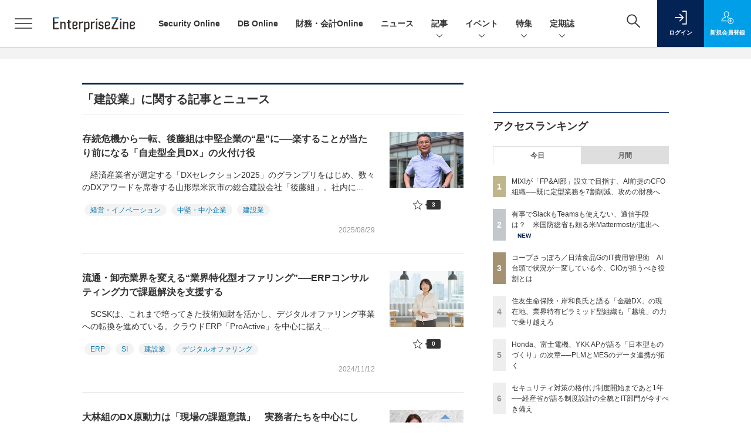

--- FILE ---
content_type: text/html; charset=utf-8
request_url: https://www.google.com/recaptcha/api2/aframe
body_size: 183
content:
<!DOCTYPE HTML><html><head><meta http-equiv="content-type" content="text/html; charset=UTF-8"></head><body><script nonce="dGV62LSZ5b3sTUrTaPdBuw">/** Anti-fraud and anti-abuse applications only. See google.com/recaptcha */ try{var clients={'sodar':'https://pagead2.googlesyndication.com/pagead/sodar?'};window.addEventListener("message",function(a){try{if(a.source===window.parent){var b=JSON.parse(a.data);var c=clients[b['id']];if(c){var d=document.createElement('img');d.src=c+b['params']+'&rc='+(localStorage.getItem("rc::a")?sessionStorage.getItem("rc::b"):"");window.document.body.appendChild(d);sessionStorage.setItem("rc::e",parseInt(sessionStorage.getItem("rc::e")||0)+1);localStorage.setItem("rc::h",'1769606612285');}}}catch(b){}});window.parent.postMessage("_grecaptcha_ready", "*");}catch(b){}</script></body></html>

--- FILE ---
content_type: text/javascript;charset=utf-8
request_url: https://api.cxense.com/public/widget/data?json=%7B%22context%22%3A%7B%22referrer%22%3A%22%22%2C%22categories%22%3A%7B%22testgroup%22%3A%2211%22%7D%2C%22parameters%22%3A%5B%7B%22key%22%3A%22userState%22%2C%22value%22%3A%22anon%22%7D%2C%7B%22key%22%3A%22testGroup%22%2C%22value%22%3A%2211%22%7D%2C%7B%22key%22%3A%22loadDelay%22%2C%22value%22%3A%222.6%22%7D%2C%7B%22key%22%3A%22testgroup%22%2C%22value%22%3A%2211%22%7D%5D%2C%22autoRefresh%22%3Afalse%2C%22url%22%3A%22https%3A%2F%2Fenterprisezine.jp%2Farticle%2Ft%2F%25E5%25BB%25BA%25E8%25A8%25AD%25E6%25A5%25AD%22%2C%22browserTimezone%22%3A%220%22%7D%2C%22widgetId%22%3A%22a7ccb65591a7bb5cbd07b63e994afbf488460f35%22%2C%22user%22%3A%7B%22ids%22%3A%7B%22usi%22%3A%22mky230bzemftfx5b%22%7D%7D%2C%22prnd%22%3A%22mky230bzrnzbx4dq%22%7D&media=javascript&sid=1139585087115861189&widgetId=a7ccb65591a7bb5cbd07b63e994afbf488460f35&resizeToContentSize=true&useSecureUrls=true&usi=mky230bzemftfx5b&rnd=791696196&prnd=mky230bzrnzbx4dq&tzo=0&callback=cXJsonpCB2
body_size: 4969
content:
/**/
cXJsonpCB2({"httpStatus":200,"response":{"items":[{"recs-image":"https://enterprisezine.jp/static/images/article/23037/23037-arena.png","description":"金融業界横断でDXやITモダナイゼーション、テクノロジー活用の知見・ノウハウを共有し、変革を後押しするためのコミュニティを提供している金融IT協会。メガバンクから地方銀行、信用金庫まで、さらには保険、証券など190社以上の組織が参画している。そこで「デジタル人材育成委員長」を務めるのが、住友生命保険 エグゼクティブ・フェローの岸和良氏だ。今回は同氏をゲストに招き、協会の理事長・副理事長とともに、金融業界におけるDXやデジタル人材育成の現在地と課題について意見を交わしていただいた。前後編の2本立てて、その内容をお送りする。","collection":"EZ_記事/タイアップ記事","sho-publish-d":"20260126","title":"住友生命保険・岸和良氏と語る「金融DX」の現在地、業界特有ピラミッド型組織も「越境」の力で乗り越えろ","url":"https://enterprisezine.jp/article/detail/23037","dominantimage":"https://ez-cdn.shoeisha.jp/static/images/article/23037/23037-ogp.png","recs-rawtitle":"住友生命保険・岸和良氏と語る「金融DX」の現在地、業界特有ピラミッド型組織も「越境」の力で乗り越えろ (1/4)|EnterpriseZine（エンタープライズジン）","dominantthumbnail":"https://content-thumbnail.cxpublic.com/content/dominantthumbnail/698750a5c3f385804bb870ac0baa6a6c3a712aef.jpg?6976b229","campaign":"2","testId":"193","id":"698750a5c3f385804bb870ac0baa6a6c3a712aef","placement":"6","click_url":"https://api.cxense.com/public/widget/click/[base64]","sho-article-type":"記事"},{"recs-image":"https://enterprisezine.jp/static/images/article/23562/tanikawa.png","description":"ランサムウェア被害が拡大する中、企業の事業継続計画(BCP)において見落とされがちなのが有事の通信手段だ。クラウド利用が当たり前の今、あえて「インターネットから切り離されても動く」ローカルな通信基盤の価値が、これまで以上に高まっている。米国発の「Mattermost」は、米国防総省やNATOなど世界の防衛・重要インフラ機関で採用が進むオープンソース(OSS)のコラボレーションプラットフォームだ。そこで本稿では、Mattermostの創業秘話から、SlackやTeamsにはない「データ主権」という強み、そして日本市場への本格参入の狙いを来日していたMattermostのCEO イアン・ティエン(Ian Tien)氏に聞いた。","collection":"EZ_記事/タイアップ記事","sho-publish-d":"20260127","title":"有事でSlackもTeamsも使えない、通信手段は? 米国防総省も頼る米Mattermostが進出へ","url":"https://enterprisezine.jp/article/detail/23562","dominantimage":"https://ez-cdn.shoeisha.jp/static/images/article/23562/23562_1200.jpg","recs-rawtitle":"有事でSlackもTeamsも使えない、通信手段は？　米国防総省も頼る米Mattermostが進出へ (1/3)|EnterpriseZine（エンタープライズジン）","dominantthumbnail":"https://content-thumbnail.cxpublic.com/content/dominantthumbnail/c0121e2f57546df4ac2205d231fd57e94b76a60d.jpg?69780057","campaign":"2","testId":"193","id":"c0121e2f57546df4ac2205d231fd57e94b76a60d","placement":"6","click_url":"https://api.cxense.com/public/widget/click/[base64]","sho-article-type":"記事"},{"recs-image":"https://enterprisezine.jp/static/images/article/23408/23408-arena.png","description":"前編の最後には、金融業界特有のヒエラルキー構造がDXを難しくしていると語った岸和良氏(金融IT協会 デジタル人材育成委員長)。しかし課題はそれだけではなく、後編では「IT部門もこれまでの立ち位置やマインドから変わるべき」という問題提起が行われた。本稿で引き続き議論の内容をお届けする。昨今のトレンドであるAIが金融業界のIT体質にもたらすインパクトや、そもそも業界横断のコミュニティを作る意味にも言及があった。","collection":"EZ_記事/タイアップ記事","sho-publish-d":"20260127","title":"金融業界で長年「傍流」だったIT部門が変わる時──AI時代で「中央集権型」のITカルチャーも変わる?","url":"https://enterprisezine.jp/article/detail/23408","dominantimage":"https://ez-cdn.shoeisha.jp/static/images/article/23408/23408-ogp.png","recs-rawtitle":"金融業界で長年「傍流」だったIT部門が変わる時──AI時代で「中央集権型」のITカルチャーも変わる？ (1/4)|EnterpriseZine（エンタープライズジン）","dominantthumbnail":"https://content-thumbnail.cxpublic.com/content/dominantthumbnail/1d75f41d3b416e67e16475187c9ad1df41c20a95.jpg?6977f22b","campaign":"2","testId":"193","id":"1d75f41d3b416e67e16475187c9ad1df41c20a95","placement":"6","click_url":"https://api.cxense.com/public/widget/click/[base64]","sho-article-type":"記事"}],"template":"              <section class=\"c-primarysection\">\n                <div class=\"c-primarysection_header\">\n                  <h2 class=\"c-primarysection_heading\">Spotlight</h2>\n                 <!-- <p class=\"c-secondarysection_heading_small\">AD</p> --> \n                </div>\n<div class=\"c-primarysection_body\">\n                  <div class=\"c-pickupindex\">\n                    <ul class=\"c-pickupindex_list\">\n<!--%\nvar dummy = \"\";\nvar items = data.response.items.slice(0, 3);\nfor (var i = 0; i < items.length; i++) {\n    var item = items[i];\n    var title = item['recs-rawtitle'].replace(\"｜ Biz/Zine（ビズジン）\",\"\");\n    title = title.replace(\"：ProductZine（プロダクトジン）\",\"\");\n　title = title.replace(\"：EnterpriseZine（エンタープライズジン）\", \"\")\n　title = title.replace(\"|EnterpriseZine（エンタープライズジン）\", \"\")\n    title = title.replace(/\\([0-9]+\\/[0-9]+\\)$/i,\"\");        \n    var publish_date = item['sho-publish-d'];\n    var recs_image = item['recs-image'].replace(/^http:\\/\\//i, 'https://');\n    recs_image = recs_image.replace(/^https:\\/\\/bizzine.jp/, 'https://bz-cdn.shoeisha.jp');\n    var flg_tieup = \"\"\n　if ((item['sho-article-tieup'] == 'タイアップ') || (item['sho-article-type'] == 'タイアップ')) {\n           flg_tieup = '(AD)';\n        }\n%-->                    \n\n                      <li class=\"c-pickupindex_listitem\">\n                        <div class=\"c-pickupindex_item\">\n                          <div class=\"c-pickupindex_item_img\"><img tmp:src=\"{{recs_image}}\" alt=\"\" width=\"200\" height=\"150\"></div>\n                          <div class=\"c-pickupindex_item_content\">\n                            <p class=\"c-pickupindex_item_heading\"><a tmp:id=\"{{cX.clickTracker(item.click_url)}}\" tmp:href=\"{{item.url}}\" tmp:target=\"_top\">{{title}}{{flg_tieup}}</a></p>\n                          </div>\n                        </div>\n                      </li>\n<!--%\n}\n%-->                      \n\n                    </ul>\n                  </div>\n                </div>\n\n</section>","style":"#cce-empty-element {margin: 20px auto;width: 100%;text-align: center;}","prnd":"mky230bzrnzbx4dq"}})

--- FILE ---
content_type: text/javascript;charset=utf-8
request_url: https://p1cluster.cxense.com/p1.js
body_size: 100
content:
cX.library.onP1('3cthdke3q32iu2h2zf2hkhfte5');


--- FILE ---
content_type: text/javascript;charset=utf-8
request_url: https://id.cxense.com/public/user/id?json=%7B%22identities%22%3A%5B%7B%22type%22%3A%22ckp%22%2C%22id%22%3A%22mky230bzemftfx5b%22%7D%2C%7B%22type%22%3A%22lst%22%2C%22id%22%3A%223cthdke3q32iu2h2zf2hkhfte5%22%7D%2C%7B%22type%22%3A%22cst%22%2C%22id%22%3A%223cthdke3q32iu2h2zf2hkhfte5%22%7D%5D%7D&callback=cXJsonpCB6
body_size: 208
content:
/**/
cXJsonpCB6({"httpStatus":200,"response":{"userId":"cx:11hivf6uu5i7f1rhtw9bdrg52r:11qi80g3l4uy3","newUser":false}})

--- FILE ---
content_type: text/javascript;charset=utf-8
request_url: https://api.cxense.com/public/widget/data?json=%7B%22context%22%3A%7B%22referrer%22%3A%22%22%2C%22url%22%3A%22https%3A%2F%2Fenterprisezine.jp%2Farticle%2Ft%2F%25E5%25BB%25BA%25E8%25A8%25AD%25E6%25A5%25AD%22%2C%22categories%22%3A%7B%22testgroup%22%3A%2211%22%7D%2C%22parameters%22%3A%5B%7B%22key%22%3A%22userState%22%2C%22value%22%3A%22anon%22%7D%2C%7B%22key%22%3A%22testGroup%22%2C%22value%22%3A%2211%22%7D%2C%7B%22key%22%3A%22loadDelay%22%2C%22value%22%3A%222.6%22%7D%2C%7B%22key%22%3A%22testgroup%22%2C%22value%22%3A%2211%22%7D%5D%2C%22autoRefresh%22%3Afalse%2C%22browserTimezone%22%3A%220%22%7D%2C%22widgetId%22%3A%22fe4806999dfe144bb2aedaff8e20962c9c2e5c1b%22%2C%22user%22%3A%7B%22ids%22%3A%7B%22usi%22%3A%22mky230bzemftfx5b%22%7D%7D%2C%22prnd%22%3A%22mky230bzrnzbx4dq%22%7D&media=javascript&sid=1139585087115861189&widgetId=fe4806999dfe144bb2aedaff8e20962c9c2e5c1b&resizeToContentSize=true&useSecureUrls=true&usi=mky230bzemftfx5b&rnd=933175463&prnd=mky230bzrnzbx4dq&tzo=0&callback=cXJsonpCB4
body_size: 1614
content:
/**/
cXJsonpCB4({"httpStatus":200,"response":{"items":[{"type":"free","campaign":"1","testId":"71"}],"template":" <!--%\nvar item = data.response.items[0];\nvar image = item[\"fixed-banner\"];\n%-->\n<div class=\"pb_main css_fade\" tmp:id=\"pb_hidden\">\n  <div class=\"pb_inner\">\n    <img class=\"pb_img\" tmp:src=\"{{image}}\">\n    <button type=\"button\" class=\"pb_close\" tmp:id=\"pb_close_button\" tmp:onclick=\"cxOverlayClose();\">×</button>\n    <div class=\"pb_item\">\n      <div class=\"pb_item_title\">{{item.headline}}</div>\n      <div class=\"pb_item_text\">{{item.description}}</div>\n      <div class=\"pb_item_view\">詳しく見る</div>\n    </div>\n    <a class=\"pb_link\" tmp:id=\"{{cX.clickTracker(item.click_url)}}\" tmp:href=\"{{item.url}}\" tmp:target=\"_top\"></a>\n  </div>\n</div>","style":".pb_main{\n  position: fixed;\n  width: 375px;\n  height: 180px;\n  right: 0;\n  bottom: 0;\n  box-shadow: 0 3px 8px rgba(0,0,0,0.2);\n  z-index: 2;\n  background-color: white;\n}\n.pb_inner{\n  width: 375px;\n  height: 165px;\n  margin: 0 auto;\n  display:flex;\n  z-index: 2;\n}\n.pb_link{\ncursor: pointer;\nposition: absolute;\ntop: 0;\nleft: 0;\nwidth: 100%;\nheight: 100%;\nz-index: 3;\n}\n \n.pb_img{\n  width: 89.55px;\n  height: 90.5px;\n  padding: 38px 0 0 20px;\n  /* サイト側でbox-sizingがborder-boxになっていて画像が小さくなってしまうのでcontent-boxに */\n  box-sizing: content-box;\n}\n.pb_close{\n  position: absolute;\n  top: -15px;\n  right: 0;\n  border:none;\n  cursor: pointer;\n  z-index: 4;\n  padding: 0 5px;\n  background-color: transparent;\n  font-size: 35px;\n  font-weight: 200;\n  font-family: proxima-nova;\n}\n.pb_close:focus {\n  outline: none;\n}\n.pb_item{\n  padding: 20px 25px 0 20px;\n  color: #161616;\n  text-align: left;\n}\n.pb_item_title{\n  font-family: proxima-nova;\n  font-weight: 600;\n  color: #161616;\n  font-size: 18px;\n  padding: 5px 0;\n}\n.pb_item_text{\n  font-family: \"ヒラギノ角ゴ ProN\", sans-serif;\n  font-weight: 300;\n  font-size: 13px;\n  margin-bottom: 10px;\n  line-height:20px;\n}\n.pb_item_view{\n  width: 160px;\n  height: 38px;\n  display: table-cell;\n  vertical-align: middle;\n  background-color: black;\n  color: white;\n  text-align: center;\n  font-size: 14px;\n  text-decoration: none;\n  font-family: proxima-nova;\n}\n.pb_item_view:focus {\n  outline: none;\n}\n.css_fade{\n  animation-name: fade-in;\n  animation-duration:0.5s;\n  animation-timing-function: ease-out;\n  animation-delay:0s;\n  animation-iteration-count:1;\n  animation-direction:normal;\n  animation-fill-mode: forwards;\n}\n@keyframes fade-in {\n  0% {opacity: 1; transform: translate3d(399px,0,0);}\n  100% {opacity: 1; transform: translate3d(0,0,0);}\n}\n@media screen and (max-width:480px){\n  .pb_main{\n    width: 100%;\n  }\n}\n@media screen and (max-width:371px){\n  .pb_inner{\n    width: 100%;\n  }\n  .pb_item_text {\n    margin-bottom: 5px;\n  }\n  .pb_item_view {\n    height: 30px;\n  }\n}\n \n.cxOverlayImg {\n  display:inline-block;\n}\n@media screen and (min-width:768px){\n  .cxOverlayImgParent{\n    text-align: right !important;\n  }\n}\n@media screen and (min-width:335px){\n  .cxOverlayImg {\n    width:335px;\n    height:92px;\n  }\n}\n@media screen and (max-width:335px){\n  .cxOverlayImg {\n    width:calc(100% - 40px);\n    height:calc(100% * 0.2746);\n  }\n}","head":"function cxOverlayClose() {\n try{\n cX.sendEvent(\"popup\", {\"action\":\"close\"}, {origin: \"sho-web\", persistedQueryId: \"15407cc43187c9b0981171abc4e9b4dc4e1d7c22\"});\n } catch(e) {}\n if(document.getElementById('pb_close_button')) {\n document.getElementById('pb_hidden').style.display = 'none';\n }\n}","prnd":"mky230bzrnzbx4dq"}})

--- FILE ---
content_type: text/javascript;charset=utf-8
request_url: https://api.cxense.com/public/widget/data?json=%7B%22context%22%3A%7B%22referrer%22%3A%22%22%2C%22categories%22%3A%7B%22testgroup%22%3A%2211%22%7D%2C%22parameters%22%3A%5B%7B%22key%22%3A%22userState%22%2C%22value%22%3A%22anon%22%7D%2C%7B%22key%22%3A%22testGroup%22%2C%22value%22%3A%2211%22%7D%2C%7B%22key%22%3A%22loadDelay%22%2C%22value%22%3A%222.6%22%7D%2C%7B%22key%22%3A%22testgroup%22%2C%22value%22%3A%2211%22%7D%5D%2C%22autoRefresh%22%3Afalse%2C%22url%22%3A%22https%3A%2F%2Fenterprisezine.jp%2Farticle%2Ft%2F%25E5%25BB%25BA%25E8%25A8%25AD%25E6%25A5%25AD%22%2C%22browserTimezone%22%3A%220%22%7D%2C%22widgetId%22%3A%22fd96b97830bedf42949ce6ee0e2fb72c747f23c3%22%2C%22user%22%3A%7B%22ids%22%3A%7B%22usi%22%3A%22mky230bzemftfx5b%22%7D%7D%2C%22prnd%22%3A%22mky230bzrnzbx4dq%22%7D&media=javascript&sid=1139585087115861189&widgetId=fd96b97830bedf42949ce6ee0e2fb72c747f23c3&resizeToContentSize=true&useSecureUrls=true&usi=mky230bzemftfx5b&rnd=1145654811&prnd=mky230bzrnzbx4dq&tzo=0&callback=cXJsonpCB3
body_size: 11387
content:
/**/
cXJsonpCB3({"httpStatus":200,"response":{"items":[{"recs-image":"https://enterprisezine.jp/static/images/article/23275/23275.png","description":"生成AIが台頭したかと思えば、今や人とエージェントが協働する「AIエージェント時代」が到来しつつある今日。2025年も、AIは驚くべきスピードで進化を続けました。ITベンダーから次々と新たなAIプロダクトや構想が発表されているほか、世界中で新興AIカンパニーも次々と登場しています。そして、日本企業でのAI利活用においても様々な事例が出てきており、これらが将来の競争力や成長力を左右することになるでしょう。そこで、年末特別企画として、AIカンパニーからはPKSHA Technologyとセールスフォース・ジャパンに、そしてユーザー側からはソニーグループとダイハツ工業に、2025年の振り返りと2026の抱負についてインタビューを実施しました。2026年のAI進化と活用は、どのような方向に向かうのでしょうか。","collection":"EnterpriseZine","sho-publish-d":"20251226","title":"【特集】PKSHA・セールスフォース代表/ソニー・ダイハツAI推進リーダーに聞く2026年の抱負と予測","url":"https://enterprisezine.jp/article/detail/23275","dominantimage":"https://ez-cdn.shoeisha.jp/static/images/article/23275/23275ogp.png","recs-rawtitle":"【特集】PKSHA・セールスフォース代表／ソニー・ダイハツAI推進リーダーに聞く2026年の抱負と予測 (1/2)|EnterpriseZine（エンタープライズジン）","dominantthumbnail":"https://content-thumbnail.cxpublic.com/content/dominantthumbnail/f6f6115dda7421d5c5a69a82263469f3d15cceed.jpg?694dc548","campaign":"2","testId":"194","id":"f6f6115dda7421d5c5a69a82263469f3d15cceed","placement":"2","click_url":"https://api.cxense.com/public/widget/click/[base64]","sho-article-type":"記事"},{"recs-image":"https://enterprisezine.jp/static/images/article/22688/22688-arena1.png","description":"武田薬品工業(以下、タケダ)では、製薬業界が直面するデジタル化の波と、それにともなう高度な専門人材不足という構造的な課題にともない、全社的なデジタル変革に乗り出している。その取り組みの中心にあるのが、画期的なデジタル人材育成プログラムとそれを支えるアジャイルな組織文化への変革だ。本稿では、2025年8月27~28日に開催された「ガートナー デジタル・ワークプレース サミット」に登壇したタケダ&nbsp;ジャパンファーマビジネスユニット&nbsp;データ・デジタル&テクノロジー部 デジタルアクセラレーション ヘッド 打川智子氏の講演から、同社がなぜこの挑戦に踏み切ったのか、そしてその具体的なプロセスとそこから得られた成果などを紹介する。","collection":"EnterpriseZine","sho-publish-d":"20251001","title":"タケダが内製のデジタル人材育成に挑戦──半年間、育成プロジェクト“のみ”に専念させた施策の裏側とは","url":"https://enterprisezine.jp/article/detail/22688","dominantimage":"https://ez-cdn.shoeisha.jp/static/images/article/22688/22688-top1.png","recs-rawtitle":"タケダが内製のデジタル人材育成に挑戦──半年間、育成プロジェクト“のみ”に専念させた施策の裏側とは (1/3)|EnterpriseZine（エンタープライズジン）","dominantthumbnail":"https://content-thumbnail.cxpublic.com/content/dominantthumbnail/ca2bbf7a52c55cb0ee1d90634c137f080ff6948e.jpg?695b6fa7","campaign":"2","testId":"194","id":"ca2bbf7a52c55cb0ee1d90634c137f080ff6948e","placement":"2","click_url":"https://api.cxense.com/public/widget/click/[base64]","sho-article-type":"記事"},{"recs-image":"https://enterprisezine.jp/static/images/article/22826/22826_side.png","description":"2021年に開業したデジタルバンク「みんなの銀行」では、データドリブン経営の実現に向けて全社的なデータマネジメントに取り組んできた。しかし、その道のりは決して平坦ではなかった。2022年に始めた当時は挫折を経験し、翌年に方針を大きく転換。スモールスタートから段階的に拡大していく戦略で、データカタログ整備やガバナンス体制の構築を推進している。2025年9月19日開催の「Informatica Data &amp; AI Summit 2025」に登壇した同行 データ戦略部の本嶋大嗣氏は、金融DXの最前線で直面した課題と解決策を具体的事例とともに紹介した。","collection":"EnterpriseZine","sho-publish-d":"20251121","title":"「デジタルバンク先駆者」が進める活用のためのデータカタログ整備──“全社データ文化”を醸成する仕掛け","url":"https://enterprisezine.jp/article/detail/22826","dominantimage":"https://ez-cdn.shoeisha.jp/static/images/article/22826/22826_top.png","recs-rawtitle":"「デジタルバンク先駆者」が進める活用のためのデータカタログ整備──“全社データ文化”を醸成する仕掛け (1/3)|EnterpriseZine（エンタープライズジン）","dominantthumbnail":"https://content-thumbnail.cxpublic.com/content/dominantthumbnail/7cf904dd3b47506f9b846ef02e6577fd39d65ed3.jpg?695b6896","campaign":"2","testId":"194","id":"7cf904dd3b47506f9b846ef02e6577fd39d65ed3","placement":"2","click_url":"https://api.cxense.com/public/widget/click/[base64]","sho-article-type":"記事"},{"recs-image":"https://enterprisezine.jp/static/images/article/23245/23245_400.jpg","description":"2027年4月からの強制適用が見込まれる「新リース会計基準」。TOKIUMの経理部は自社プロダクト開発のため、アナログでの早期適用を断行した。そこで明らかになったのは、新リース会計基準の適用における「いくつもの落とし穴」だった。","collection":"EnterpriseZine","sho-publish-d":"20251217","title":"新リース会計「アナログ対応」の地獄 TOKIUM経理部があえて早期適用に挑戦してわかった“落とし穴”","url":"https://enterprisezine.jp/article/detail/23245","dominantimage":"https://ez-cdn.shoeisha.jp/static/images/article/23245/23245_1200.jpg","recs-rawtitle":"新リース会計「アナログ対応」の地獄 TOKIUM経理部があえて早期適用に挑戦してわかった“落とし穴” (1/3)|EnterpriseZine（エンタープライズジン）","dominantthumbnail":"https://content-thumbnail.cxpublic.com/content/dominantthumbnail/ca6871f7ccf16a742da606b901dae2ae13073a8a.jpg?6941e6a5","campaign":"2","testId":"194","id":"ca6871f7ccf16a742da606b901dae2ae13073a8a","placement":"2","click_url":"https://api.cxense.com/public/widget/click/[base64]","sho-article-type":"記事"},{"recs-image":"https://enterprisezine.jp/static/images/article/22726/22726-arena.png","description":"XaaSの登場によりサイバー攻撃が激化している現在、それに対処するセキュリティ人材は圧倒的に不足している。日本企業で特に深刻なのは、セキュリティ戦略・企画を担う人材の不足だ。必要な人材の獲得・育成に際して考えるべきことは何か、経営層や管理職など多忙なプロパー人材にセキュリティ戦略・企画のトレーニングを施すうえでリーズナブルかつ効果的な方法はあるのか。また、昨今は「生成AI」を抜きにしてセキュリティ施策や人材育成を考えることはできない。セキュリティ業務における人と生成AIの役割分担をどう考え、人材育成に注力していくべきか──2025年9月4日〜5日に開催された「Security Online Day 2025 秋の陣」で、NICT(情報通信研究機構)ナショナルサイバートレーニングセンター長の園田道夫氏が「生成AI時代のセキュリティ人材育成のあり方」について語った。","collection":"EnterpriseZine","sho-publish-d":"20251028","title":"人材は「天下の回りもの」NICT園田氏が語る、生成AI時代のセキュリティ人材育成で企業が見るべき視点","url":"https://enterprisezine.jp/article/detail/22726","dominantimage":"https://ez-cdn.shoeisha.jp/static/images/article/22726/22726-top1.png","recs-rawtitle":"人材は「天下の回りもの」NICT園田氏が語る、生成AI時代のセキュリティ人材育成で企業が見るべき視点 (1/4)|EnterpriseZine（エンタープライズジン）","dominantthumbnail":"https://content-thumbnail.cxpublic.com/content/dominantthumbnail/430217c7b485389823eda0ab90cdc66ac8c6bf35.jpg?693f515f","campaign":"2","testId":"194","id":"430217c7b485389823eda0ab90cdc66ac8c6bf35","placement":"2","click_url":"https://api.cxense.com/public/widget/click/[base64]","sho-article-type":"記事"},{"recs-image":"https://enterprisezine.jp/static/images/article/23157/23157-arena.png","description":"「2025年の崖」の到来、AIエージェントの台頭、大企業に相次いだランサムウェア攻撃被害など、多様なトピックがIT業界を騒がせた2025年。DX推進やセキュリティの強化など、多くの命題に追われる企業が数多ある中、そのIT変革を間近で支えるITベンダーとコンサルティングファームは、この激動の一年をどう見ているのでしょうか。年末特別企画として、第一線を走り続ける6社に今年の総括・来年の抱負をうかがいました。","collection":"EnterpriseZine","sho-publish-d":"20251226","title":"【特集】ITベンダー&コンサル企業6社に聞く、2026年の展望 企業のIT変革を支えて見えた市場変化","url":"https://enterprisezine.jp/article/detail/23157","dominantimage":"https://ez-cdn.shoeisha.jp/static/images/article/23157/23157-top1.png","recs-rawtitle":"【特集】ITベンダー＆コンサル企業6社に聞く、2026年の展望　企業のIT変革を支えて見えた市場変化 (1/3)|EnterpriseZine（エンタープライズジン）","dominantthumbnail":"https://content-thumbnail.cxpublic.com/content/dominantthumbnail/5243ce6ef7a8e6b7b560c9e23abe79cf3149ed4b.jpg?694dd06c","campaign":"2","testId":"194","id":"5243ce6ef7a8e6b7b560c9e23abe79cf3149ed4b","placement":"2","click_url":"https://api.cxense.com/public/widget/click/[base64]","sho-article-type":"記事"},{"recs-image":"https://enterprisezine.jp/static/images/article/23274/23274.png","description":"2025年は、重要インフラや有名企業を狙ったサイバー攻撃のニュースがかつてないほどに世間を騒がせました。人々のサイバーセキュリティに対する関心はますます高まっています。さらには攻撃者にAIが普及したことで、攻撃の大規模化・高度化、そして巧妙化も激しさを増しています。一方、防御側でもAI for Security/Security for AIの議論が加速したほか、能動的サイバー防御をはじめとした官民による制度の整備も大きく前進しました。今回はそんな1年の動きを踏まえ、セキュリティリーダー8名にインタビューを行い、2025年の振り返りと2026年の展望や関心事についてお伺いしました。","collection":"EnterpriseZine","sho-publish-d":"20251226","title":"【特集】セキュリティリーダー8名に聞く、2025年に得られた「教訓」 来年注目の脅威・技術動向は?","url":"https://enterprisezine.jp/article/detail/23274","dominantimage":"https://ez-cdn.shoeisha.jp/static/images/article/23274/23274-ogp001.png","recs-rawtitle":"【特集】セキュリティリーダー8名に聞く、2025年に得られた「教訓」　来年注目の脅威・技術動向は？ (1/4)|EnterpriseZine（エンタープライズジン）","dominantthumbnail":"https://content-thumbnail.cxpublic.com/content/dominantthumbnail/d628374e92791c404025215ec78d976a1ced9e03.jpg?694ddef4","campaign":"2","testId":"194","id":"d628374e92791c404025215ec78d976a1ced9e03","placement":"2","click_url":"https://api.cxense.com/public/widget/click/[base64]","sho-article-type":"記事"},{"recs-image":"https://enterprisezine.jp/static/images/article/22655/22655_001_list.jpg","description":"ブラックライン主催の「BeyondTheBlack TOKYO 2025」では、アシックスのCFO 林晃司氏と日本CFO協会の日置圭介氏との対談セッションが行われた。アシックスの急激な利益率向上をもたらしたカテゴリー経営導入による組織改革、政策保有株式の完全売却、データ活用による「ガチンコ経営」の実践が紹介された。","collection":"EnterpriseZine","sho-publish-d":"20251112","title":"なぜアシックスは営業利益率を飛躍的に向上できたのか? ──企業価値を高めた「ガチンコ経営」とは?","url":"https://enterprisezine.jp/article/detail/22655","dominantimage":"https://ez-cdn.shoeisha.jp/static/images/article/22655/22655_001.jpg","recs-rawtitle":"なぜアシックスは営業利益率を飛躍的に向上できたのか？ ──企業価値を高めた「ガチンコ経営」とは？ (1/3)|EnterpriseZine（エンタープライズジン）","dominantthumbnail":"https://content-thumbnail.cxpublic.com/content/dominantthumbnail/9f64c527a5cac91a5d0b9196d4f7b676772d37df.jpg?6956755c","campaign":"2","testId":"194","id":"9f64c527a5cac91a5d0b9196d4f7b676772d37df","placement":"2","click_url":"https://api.cxense.com/public/widget/click/[base64]","sho-article-type":"記事"}],"template":"                  <div class=\"c-featureindex\">\n                    <ul class=\"c-featureindex_list row row-cols-1 row-cols-sm-2 row-cols-md-4 gx-4 gy-4 gy-md-5\">\n          <!--%\n          var dummy = \"\";\n\t\t  var items = data.response.items;\n\t\t  for (var i = 0; i < 8; i++) {\n  \t\t\tvar item = items[i];\n                var title = item['recs-rawtitle'].replace(\"｜ Biz/Zine（ビズジン）\",\"\").replace(\"｜翔泳社の本\",\"\").replace(\"：EnterpriseZine（エンタープライズジン）\",\"\").replace(\"|EnterpriseZine（エンタープライズジン）\",\"\").replace(\"：MarkeZine（マーケジン）\",\"\");\n                title = title.replace(/\\([0-9]+\\/[0-9]+\\)$/i,\"\");              \n                var publish_date = item['sho-publish-d'];\n                var recs_image = item['recs-image'].replace(/^http:\\/\\//i, 'https://');\n                recs_image = recs_image.replace(/^https:\\/\\/bizzine.jp/, 'https://bz-cdn.shoeisha.jp');\n                var click_url = cX.clickTracker(item.click_url);\n                var flg_tieup = \"\"\n\t\t\t　if ((item['sho-article-tieup'] == 'タイアップ') || (item['sho-article-type'] == 'タイアップ')) {\n                \tflg_tieup = '(AD)';}\n            %-->                    \n                      <li class=\"c-featureindex_listitem\">\n                        <div class=\"c-featureindex_item\">\n                          <div class=\"c-featureindex_item_img\">\n                            <p><img tmp:src=\"{{recs_image}}\"  alt=\"\" width=\"200\" height=\"150\" class=\"\"></p>\n                           </div>\n                            \n                          <div class=\"c-featureindex_item_content\">\n                            <p class=\"c-featureindex_item_heading\"><a tmp:id=\"{{click_url}}\" tmp:href=\"{{item.url}}\" tmp:target=\"_top\">{{title}}{{flg_tieup}}</a></p>\n                          </div>\n                        </div>\n                      </li>\n          <!--%\n          }\n\t      %-->            \n                            </ul>\n                            </div>","style":"@import url('https://fonts.googleapis.com/css2?family=Roboto&display=swap');\n\n.cx-flex-module[data-cx_987o] {\n    --cx-columns: 4;\n    --cx-item-gap: 4px;\n    --cx-image-height: 220px;\n    --cx-background-color: #FFF;\n    --cx-text-color: #555;\n    --cx-text-hover-color: #000;\n    --cx-font-size: 15px;\n    --cx-font-family: 'Roboto', arial, helvetica, sans-serif;\n    --cx-item-width: calc(100% / var(--cx-columns));\n    display: flex;\n    flex-wrap: wrap;\n    justify-content: space-evenly;\n    background: var(--cx-background-color);\n    padding: var(--cx-item-gap);\n}\n\n.cx-flex-module[data-cx_987o] .cx-item {\n    width: calc(var(--cx-item-width) - var(--cx-columns) * var(--cx-item-gap));\n    margin: var(--cx-item-gap) var(--cx-item-gap) calc(2 * var(--cx-item-gap)) var(--cx-item-gap);\n    flex-grow: 1;\n    display: block;\n    text-decoration: none;\n}\n\n.cx-flex-module[data-cx_987o] .cx-item.text-only {\n    background: #FAFAFA;\n    padding: 15px;\n    box-sizing: border-box;\n}\n\n.cx-flex-module[data-cx_987o] img {\n    width: 100%;\n    height: var(--cx-image-height);\n    -o-object-fit: cover;\n       object-fit: cover;\n    background: #EFEFEF;\n}\n\n.cx-flex-module[data-cx_987o] .cx-item h3 {\n    font-family: var(--cx-font-family);\n    font-size: var(--cx-font-size);\n    font-weight: bold;\n    color: var(--cx-text-color);\n    line-height: 1.3;\n    padding: 0;\n    margin: 0;\n}\n\n.cx-flex-module[data-cx_987o] .cx-item.text-only span {\n    font-family: var(--cx-font-family);\n    font-size: 90%;\n    color: var(--cx-text-color);\n    filter: opacity(0.5);\n    margin: 5px 0;\n    line-height: 1.3;\n}\n\n.cx-flex-module[data-cx_987o] .cx-item:hover {\n    opacity: 0.95;\n}\n\n.cx-flex-module[data-cx_987o] .cx-item:hover h3 {\n    color: var(--cx-text-hover-color);\n}\n\n@media screen and (max-width: 600px) {\n    .cx-flex-module[data-cx_987o] .cx-item {\n        width: calc(100% - 4 * var(--cx-item-gap));\n        height: unset;\n        margin: var(--cx-item-gap) calc(2 * var(--cx-item-gap));\n    }\n\n    .cx-flex-module[data-cx_987o] .cx-item h3 {\n        font-size: 5vw;\n    }\n\n    .cx-flex-module[data-cx_987o] img {\n        height: unset;\n    }\n}\n\n/* IE10+ */\n\n@media screen\\0 {\n    .cx-flex-module[data-cx_987o] {\n        background: #FFF;\n        padding: 4px;\n    }\n\n    .cx-flex-module[data-cx_987o] .cx-item {\n        width: calc(33% - 12px);\n        margin: 4px;\n    }\n\n    .cx-flex-module[data-cx_987o] img {\n        min-height: auto;\n    }\n\n    .cx-flex-module[data-cx_987o] .cx-item h3 {\n        font-family: Roboto, arial, helvetica, sans-serif;\n        font-size: 14px;\n        color: #555;\n        margin: 5px 0;\n    }\n\n    .cx-flex-module[data-cx_987o] .cx-item:hover h3 {\n        color: #000;\n    }\n\n    .cx-flex-module[data-cx_987o] .cx-item.text-only span {\n        font-family: Roboto, arial, helvetica, sans-serif;\n        color: #AAA;\n    }\n}\n","head":"    function separate(num){\n    \treturn String(num).replace( /(\\d)(?=(\\d\\d\\d)+(?!\\d))/g, '$1,');\n\t}\n","prnd":"mky230bzrnzbx4dq"}})